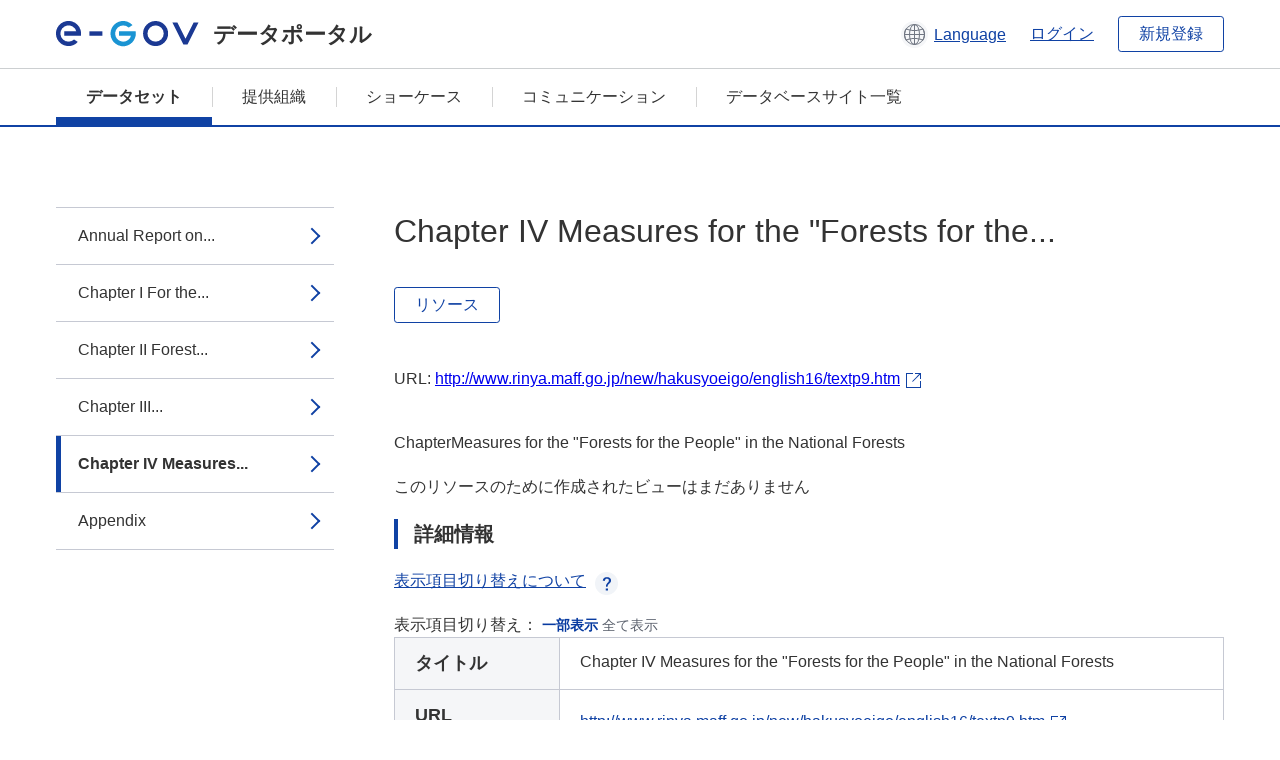

--- FILE ---
content_type: text/html; charset=utf-8
request_url: https://data.e-gov.go.jp/data/ja/dataset/maff_20140918_0084/resource/a0ff018f-0386-486b-8878-3fb21b260fe4
body_size: 3721
content:
<!DOCTYPE html>
<!--[if IE 9]> <html lang="ja" class="ie9"> <![endif]-->
<!--[if gt IE 8]><!--> <html lang="ja"> <!--<![endif]-->
  <head>
    
  <meta charset="utf-8" />
      <meta name="generator" content="ckan 2.9.5" />
      <meta name="viewport" content="width=device-width">
  
  <meta name="description" content="データカタログに登録済みのデータセットのリソース詳細情報を表示します。" />
  <meta name="keywords" content="公共データ,オープンデータ,データカタログ,データセット,リソース" />


    <title>Annual Report on Forest and Forestry in Japan Fiscal Year 2004 | Chapter IV Measures for the &#34;Forests for the People&#34; in the National Forests | e-Govデータポータル</title>

    
    <link rel="shortcut icon" href="/data/base/images/favicon.ico" />
    
  
  
  
  


    
  
      
      
    
  
  <meta property="og:title" content="Annual Report on Forest and Forestry in Japan Fiscal Year 2004 - Chapter IV Measures for the &#34;Forests for the People&#34; in the National Forests - e-Govデータポータル">
  <meta property="og:description" content="ChapterMeasures for the &#34;Forests for the People&#34; in the National Forests">


    
    <link href="/data/webassets/ckanext-datasetslist-theme/637f4624_jquery-ui-min-css.css" rel="stylesheet"/>
<link href="/data/webassets/ckanext-datasetslist-theme/a8504815_datasetslist_theme_css.css" rel="stylesheet"/>
<link href="/data/webassets/ckanext-datasetslist-theme/088fc192_datasetslist_theme_form_tooltip_css.css" rel="stylesheet"/>
<link href="/data/webassets/vendor/bc192712_select2.css" rel="stylesheet"/>
<link href="/data/webassets/vendor/0b01aef1_font-awesome.css" rel="stylesheet"/>
<link href="/data/webassets/ckanext-datasetslist-theme/79ca7695_suggest_css.css" rel="stylesheet"/>
    
  </head>

  
  <body data-site-root="https://data.e-gov.go.jp/data/" data-locale-root="https://data.e-gov.go.jp/data/ja/" >

    

    
        

<div id="blockskip">
  <a href="#contents">このページの本文へ移動</a>
</div>
<header>
  <div class="header_title_container">
    <div class="header_title_inner header-image">
      <button class="header_menu_btn" id="header_menu_btn_01" aria-label="メニュー" data-dialog="header_nav_area">
        <span class="menu_bar"></span>
        <span class="menu_bar"></span>
        <span class="menu_bar"></span>
        <span class="menu_label">メニュー</span>
      </button>
  
    
      <a href="/data/ja/" class="header_logo"><img src="/data/base/images/logo.svg" alt="e-Govデータポータル"></a>
      <span class="header_title">データポータル</span>
    
  
      <div class="header_lang_wrapper">
        <a href="#" class="header_lang_link" role="button" aria-expanded="false" aria-controls="lang_menu_01" style="text-decoration: none;">
          <img class="icon_header_lang" src="/data/base/images/icon_header_lang.svg" alt="言語切り替えのイメージ">
          <span class="only_pc lang_link" lang="en" style="margin-left: 0.15rem !important">Language</span>
        </a>
        <ul class="lang_menu" id="lang_menu_01" aria-label="アカウントメニュー">
          <li><a href="/data/ja/dataset/maff_20140918_0084/resource/a0ff018f-0386-486b-8878-3fb21b260fe4">日本語</a></li>
          <li><a href="/data/en/dataset/maff_20140918_0084/resource/a0ff018f-0386-486b-8878-3fb21b260fe4" lang="en">English</a></li>
        </ul>
      </div>
  
    
      <a href="https://data.e-gov.go.jp/info/keycloak/login" 
           class="header_link only_pc ml-0 pc-ml-6">
          ログイン
      </a>
    
      <button class="btn_normal only_pc ml-0 pc-ml-6" onclick="location.href='https://account.e-gov.go.jp/user/pre-registration/init?service_type=00'">新規登録</button>
    
  
    </div>
  </div>
  <div class="header_nav_container" id="header_nav_area" aria-labelledby="header_menu_btn_01">
    <nav class="header_nav">
      <div class="nav_header">
        <img class="header_menu_logo" src="/data/base/images/logo.svg" alt="e-Govデータポータル" tabindex="0">
        <button class="close_dialog close_dialog_btn">
          <span class="close_dialog_label">閉じる</span>
        </button>
      </div>
  
    
    
      <div class="nav_user_links">
        <a href="https://data.e-gov.go.jp/info/keycloak/login" class="header_link header_link_in_menu">ログイン</a>
      
        <a href="https://data.e-gov.go.jp/info/#" class="header_link header_link_in_menu">新規登録</a>
      
      </div>
  
      <ul class="nav_bar">
                <li class="active"><a href="/data/ja/dataset/?organization=default">データセット</a></li><li><a href="/data/ja/organization/?q=default">提供組織</a></li><li><a href="/data/ja/showcase?organization=default">ショーケース</a></li>
  

    
        <li><a href="https://data.e-gov.go.jp/info/communication/list">コミュニケーション</a></li>
        <li><a href="/info/databasesite">データベースサイト一覧</a></li>
  
      </ul>
      <ul class="nav_bottom_links">
        <li><a href="/info/about-site">このサイトについて</a></li>
        <li><a href="/info/service-policy">ご利用にあたって</a></li>
        <li><a href="/info/help">ヘルプ</a></li>
        <li><a href="/info/terms">利用規約</a></li>
        <li><a href="/info/privacy-policy">個人情報取扱方針</a></li>
        <li><a href="/info/contacts">お問合せ</a></li>
        <li><a href="https://data.e-gov.go.jp/info/dashboard/metrics">ダッシュボード</a></li>
        <li><a href="/info/site-map">サイトマップ</a></li>
      </ul>
    
    </nav>
  </div>
</header>

    

    
    
      <main>
        
          <div class="contents_area flash-messages mb-5 pc-mb-5">
            
              
            
          </div>
        
      <div class="contents_area" id="contents">
    
      <!-- <div class="container"> -->
        

          <div class="row wrapper no-nav">

            


 
    


  
    <div class="side_menu_contents">
      <nav>
        
          
            <ul class="side_menu_link_list">
              
                <li class="side_menu_link_list_item">
                  <a class="side_menu_link" href="/data/ja/dataset/maff_20140918_0084/resource/42b51a98-5a51-45ed-833a-90ec3477eef0?inner_span=True">Annual Report on...</a>
                </li>
              
                <li class="side_menu_link_list_item">
                  <a class="side_menu_link" href="/data/ja/dataset/maff_20140918_0084/resource/02afd67b-a006-43c2-be25-8ce1868355d4?inner_span=True">Chapter I For the...</a>
                </li>
              
                <li class="side_menu_link_list_item">
                  <a class="side_menu_link" href="/data/ja/dataset/maff_20140918_0084/resource/7ad9ca16-1120-4bf4-ab8a-0558512f86fe?inner_span=True">Chapter II Forest...</a>
                </li>
              
                <li class="side_menu_link_list_item">
                  <a class="side_menu_link" href="/data/ja/dataset/maff_20140918_0084/resource/5f23d97c-e64d-47ad-9868-1727323e4d13?inner_span=True">Chapter III...</a>
                </li>
              
                <li class="side_menu_link_list_item active">
                  <a class="side_menu_link" href="/data/ja/dataset/maff_20140918_0084/resource/a0ff018f-0386-486b-8878-3fb21b260fe4?inner_span=True">Chapter IV Measures...</a>
                </li>
              
                <li class="side_menu_link_list_item">
                  <a class="side_menu_link" href="/data/ja/dataset/maff_20140918_0084/resource/30588d87-af15-49de-a609-edfb1bbd7519?inner_span=True">Appendix</a>
                </li>
              
            </ul>
          
        
      </nav>
    </div>
  

  


 
          </div>

          
              <!--<div class="primary col-sm-9 col-xs-12" role="main">-->
                
              <div class="main_contents">
                
  
    <section class="module module-resource" role="complementary">
      
      <div class="module-content">
        <div class="actions pc_align_right mb-0 pc-mb-0">
          
          
            
  
            
            
  

          
          
        </div>
        
          
            
          
          
            <h1 class="page_title mt-0 pc-mt-0 mb-8 pc-mb-8">Chapter IV Measures for the &#34;Forests for the...</h1>
          

          
              
                  <a class="btn btn_normal mt-0 pc-mt-0 mb-5 pc-mb-5 resource-type-None resource-url-analytics" href="http://www.rinya.maff.go.jp/new/hakusyoeigo/english16/textp9.htm" target="_blank">
                    
                      リソース
                    
                  </a>
            

           <br /><br />

          
            
              <div class="text-muted ellipsis" style="margin-bottom:10px; word-break: break-all; display: flex;">
                
                <span class="link_accessory_text mt-0 pc-mt-0 mb-5 pc-mb-5">
                  URL:
                  <a class="resource-url-analytics" href="http://www.rinya.maff.go.jp/new/hakusyoeigo/english16/textp9.htm" title="http://www.rinya.maff.go.jp/new/hakusyoeigo/english16/textp9.htm">
                    http://www.rinya.maff.go.jp/new/hakusyoeigo/english16/textp9.htm
                  </a>
                </span>
                
                  <div class="link_accessory_icon"></div>
                
              </div>
            
          
          <div class="prose notes" property="rdfs:label">
            
              <p class="text mt-5 pc-mt-5 mb-5 pc-mb-5">ChapterMeasures for the &#34;Forests for the People&#34; in the National Forests</p>
            
            
            
          </div>
        
      
      
      
        
          
          

        
          
            <div class="resource-view">
              
              
              
                
                <div class="data-viewer-info">
                  <p>このリソースのために作成されたビューはまだありません</p>
                  
                </div>
              
            </div>
          
        </div>
      
      
      
      
    </section>
  


                
  
    
      <section class="module">
        
  
  
        <div class="module-content">
          <h2 class="page_title_icon mt-5 pc-mt-5 mb-5 pc-mb-5">詳細情報</h2>
          <ul class="checkbox_list mt-5 pc-mt-5 mb-0 pc-mb-0" role="group">
            <div class="link_accordion link_accordion_rear mt-5 pc-mt-5 mb-5 pc-mb-5 ml-0 pc-ml-0">
              <a class="link_accordion_handle" role="button" aria-expanded="false" aria-controls="link_accordion_content02" aria-label="表示項目切り替えについての説明を開くボタン" tabindex="0">
                <img class="link_accordion_icon_image" src="/data/base/images/icon_question_mark.svg" alt="表示項目切り替えについての説明を開くボタン">
                表示項目切り替えについて
              </a>
              <div id="link_accordion_content02" class="link_accordion_content mt-0 pc-mt-0 mb-0 pc-mb-0">
                <div class="arrow_up"></div>
                <div class="link_accordion_content_inner">
                  <p class="text mt-0 pc-mt-0 mb-0 pc-mb-0">
                    詳細情報に表示するメタデータの項目を切り替えることができます。 <br>一部表示：e-Govデータポータル標準のメタデータ項目(項目名を太字で表示)に限定して表示します。<br> 全て表示：自治体標準ODS オープンデータ一覧の項目を含む全てのメタデータ項目を表示します。 
                  </p>
                </div>
              </div>
            </div>
            <li>表示項目切り替え：
              <input type="radio" id="metadata_detail_toggle_min" name="metadata_detail_toggle" class="metadata_detail_toggle" data-module="metadata_detail_toggle" checked>
              <label for="metadata_detail_toggle_min">一部表示</label>
              <input type="radio" id="metadata_detail_toggle_max" name="metadata_detail_toggle" class="metadata_detail_toggle" data-module="metadata_detail_toggle">
              <label for="metadata_detail_toggle_max">全て表示</label>
            </li>
          </ul>
          <table class="table_vertical mt-0 pc-mt-0 mb-0 pc-mb-0" data-module="table-toggle-more">
            <tbody>
              <tr class="metadata_basic_field">
                <th class="pc_percentage_20" scope="row">タイトル</th>
                <td>Chapter IV Measures for the &#34;Forests for the People&#34; in the National Forests</td>
              </tr>
              <tr class="metadata_basic_field">
                <th scope="row">URL</th>
                <td>
                  
                    


    <a class="link_accessory mt-2 pc-mt-2 mb-2 pc-mb-2" href="http://www.rinya.maff.go.jp/new/hakusyoeigo/english16/textp9.htm" target="_blank" style="display: flex;">
        <span>http://www.rinya.maff.go.jp/new/hakusyoeigo/english16/textp9.htm</span>
        <div class="link_accessory_icon"></div>
    </a>

                  
                </td>
              </tr>
              <tr class="metadata_basic_field">
                <th scope="row">説明</th>
                <td>ChapterMeasures for the &#34;Forests for the People&#34; in the National Forests</td>
              </tr>
              <tr class="metadata_basic_field">
                <th scope="row">データ形式</th>
                <td>HTML</td>
              </tr>
              <tr class="metadata_basic_field">
                <th scope="row">ファイルサイズ</th>
                <td>
                    
                        
                    
                        
                    
                        
                    
                        
                    
                        
                    
                        
                    
                        
                    
                        
                    
                        
                    
                        
                    
                        
                    
                </td>
              </tr>
              <tr class="metadata_basic_field">
                <th scope="row">最終更新日</th>
                <td>2023年6月15日</td>
              </tr>
              <tr class="metadata_basic_field">
                <th scope="row">ライセンス</th>
                <td>政府標準利用規約（第 2.0 版）</td>
              </tr>
              <tr class="metadata_detail_field hide">
                <th scope="row" aria-label="自治体標準ODS オープンデータ一覧の項目 ステータス">ステータス</th>
                <td></td>
              </tr>
              <tr class="metadata_detail_field hide">
                <th scope="row" aria-label="自治体標準ODS オープンデータ一覧の項目 利用規約">利用規約</th>
                <td></td>
              </tr>
              <tr class="metadata_detail_field hide">
                <th scope="row" aria-label="自治体標準ODS オープンデータ一覧の項目 関連ドキュメント">関連ドキュメント</th>
                <td></td>
              </tr>
              <tr class="metadata_basic_field">
                <th scope="row">コピーライト</th>
                <td></td>
              </tr>
              <tr class="metadata_basic_field">
                <th scope="row">言語</th>
                <td>
                    
                        
                    
                        
                    
                        
                    
                        
                    
                        
                    
                        
                    
                        
                    
                        
                    
                        
                    
                        
                    
                        
                            en
                        
                    
                </td>
              </tr>
              <tr class="metadata_detail_field hide">
                <th scope="row" aria-label="自治体標準ODS オープンデータ一覧の項目 準拠する標準">準拠する標準</th>
                <td></td>
              </tr>
              <tr class="metadata_detail_field hide">
                <th scope="row" aria-label="自治体標準ODS オープンデータ一覧の項目 API対応有無">API対応有無</th>
                <td></td>
              </tr>
              
              
              

              
            </tbody>
          </table>
        </div>
        

      </section>
    
  

              </div>
            



        
      <!-- </div> -->
    </div>
  </main>
  

  
      <footer>
    <div class="footer_inner">
        <ul class="footer_items mt-0 pc-mt-0 mb-2 pc-mb-4">
            <li><a href="/info/about-site">このサイトについて</a></li>
            <li><a href="/info/service-policy">ご利用にあたって</a></li>
            <li><a href="/info/help">ヘルプ</a></li>
            <li><a href="/info/terms">利用規約</a></li>
            <li><a href="/info/privacy-policy">個人情報取扱方針</a></li>
            <li><a href="/info/contacts">お問合せ</a></li>
            <li><a href="https://data.e-gov.go.jp/info/dashboard/metrics">ダッシュボード</a></li>
            <li><a href="/info/site-map">サイトマップ</a></li>
        </ul>
        <p class="copy_right" lang="en">Copyright © Digital Agency All Rights Reserved.</p>
    </div>
</footer>
    <div>
      <a class="to_pagetop" role="button" href="#contents">ページトップへ移動</a>
    </div>


  
  
  
    
  
  
  
    
  
  
  
  
  
  


      

    
    
    
    <script src="/data/webassets/vendor/d8ae4bed_jquery.js" type="text/javascript"></script>
<script src="/data/webassets/vendor/fb6095a0_vendor.js" type="text/javascript"></script>
<script src="/data/webassets/vendor/580fa18d_bootstrap.js" type="text/javascript"></script>
<script src="/data/webassets/base/8597cdcc_main.js" type="text/javascript"></script>
<script src="/data/webassets/base/19c28fdb_ckan.js" type="text/javascript"></script>
<script src="/data/webassets/base/cd2c0272_tracking.js" type="text/javascript"></script>
<script src="/data/webassets/ckanext-datasetslist-theme/9cad9e6d_datasetslist_theme_js.js" type="text/javascript"></script>
<script src="/data/webassets/ckanext-datasetslist-theme/169dffff_datasetslist_theme_form_tooltip_js.js" type="text/javascript"></script>
<script src="/data/webassets/ckanext-datasetslist-theme/4d255bdc_typeahead_js.js" type="text/javascript"></script>
<script src="/data/webassets/ckanext-datasetslist-theme/f831a5b6_suggest_js.js" type="text/javascript"></script>
<script src="/data/webassets/ckanext-datasetslist-theme/ab1b9d49_rating_js.js" type="text/javascript"></script>
<script src="/data/webassets/ckanext-datasetslist-theme/dec0930d_get_template_js.js" type="text/javascript"></script>
  </body>
</html>